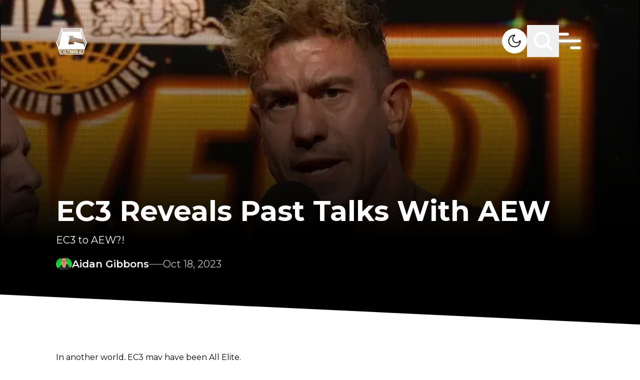

--- FILE ---
content_type: text/html; charset=utf-8
request_url: https://www.google.com/recaptcha/api2/aframe
body_size: 248
content:
<!DOCTYPE HTML><html><head><meta http-equiv="content-type" content="text/html; charset=UTF-8"></head><body><script nonce="lvfUbE9lX7ZG-vmeXgCFQA">/** Anti-fraud and anti-abuse applications only. See google.com/recaptcha */ try{var clients={'sodar':'https://pagead2.googlesyndication.com/pagead/sodar?'};window.addEventListener("message",function(a){try{if(a.source===window.parent){var b=JSON.parse(a.data);var c=clients[b['id']];if(c){var d=document.createElement('img');d.src=c+b['params']+'&rc='+(localStorage.getItem("rc::a")?sessionStorage.getItem("rc::b"):"");window.document.body.appendChild(d);sessionStorage.setItem("rc::e",parseInt(sessionStorage.getItem("rc::e")||0)+1);localStorage.setItem("rc::h",'1768600185768');}}}catch(b){}});window.parent.postMessage("_grecaptcha_ready", "*");}catch(b){}</script></body></html>